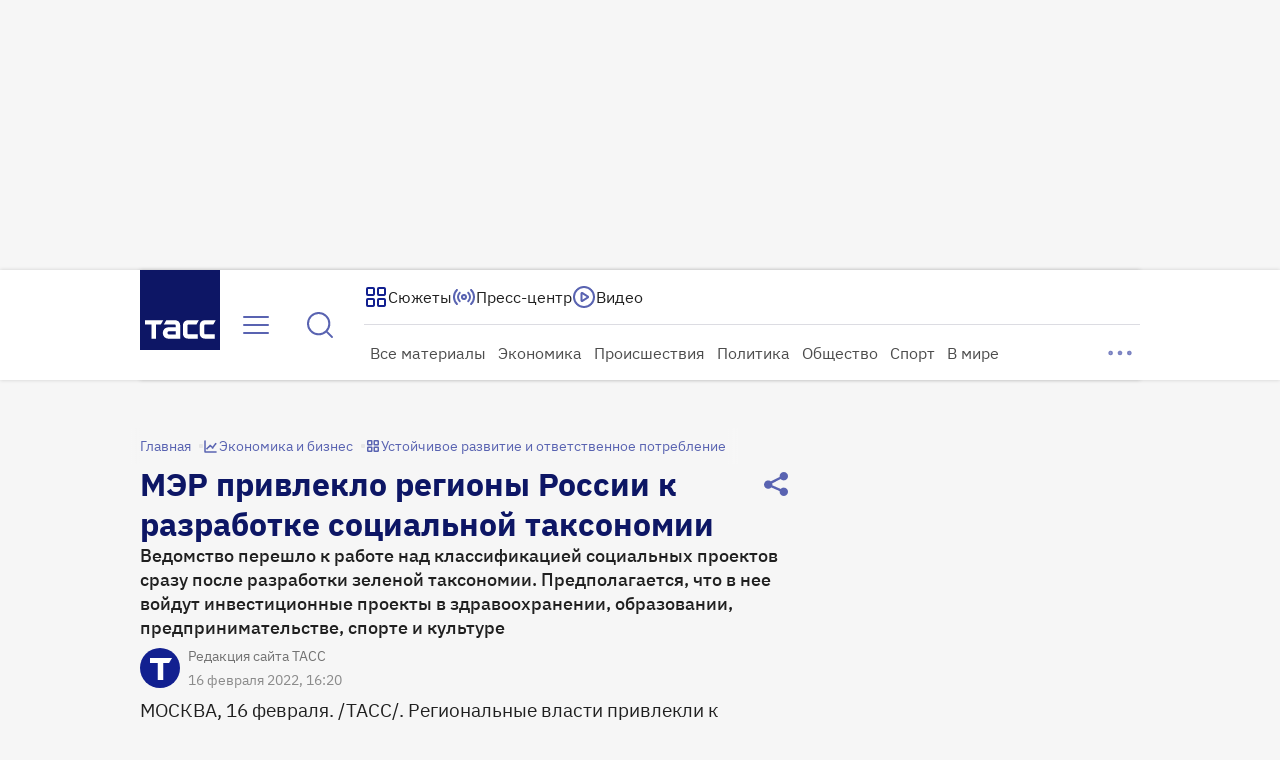

--- FILE ---
content_type: text/html
request_url: https://tns-counter.ru/nc01a**R%3Eundefined*tass_ru/ru/UTF-8/tmsec=mx3_tass_ru/619432996***
body_size: 16
content:
76066F07696C96AAG1768724138:76066F07696C96AAG1768724138